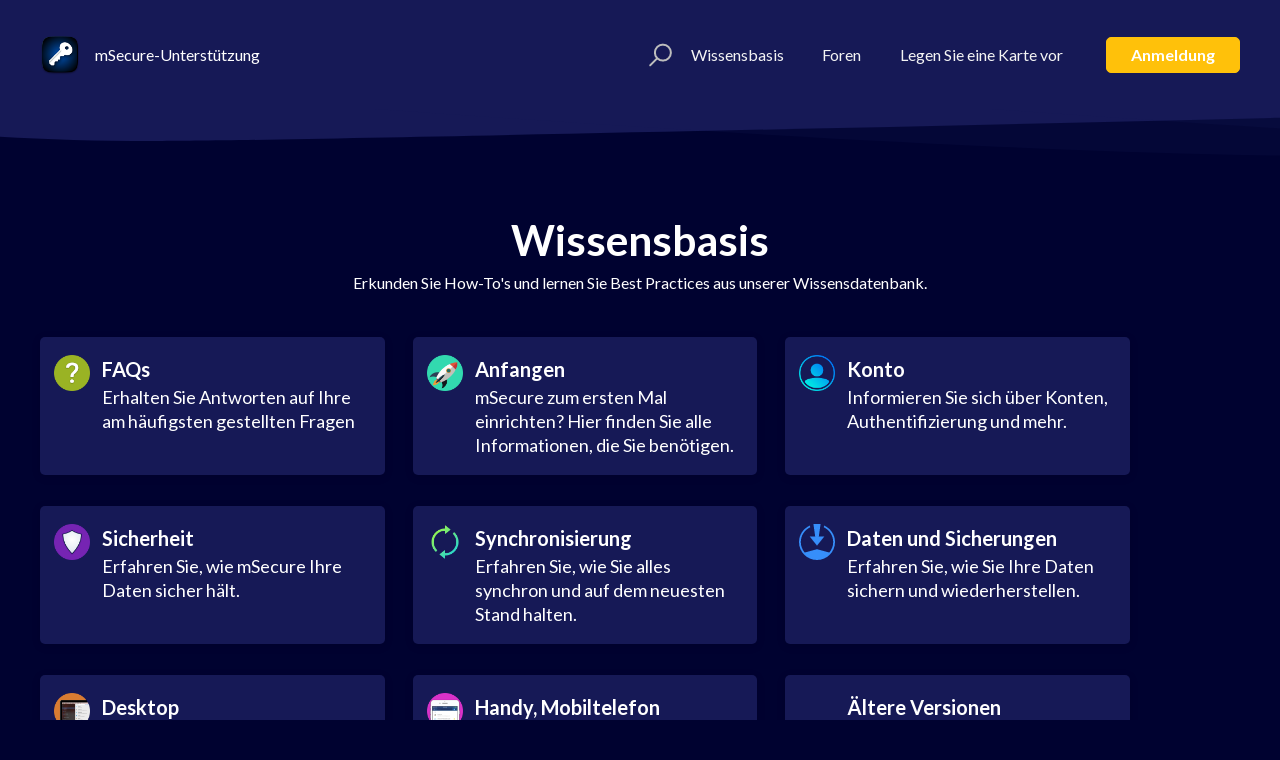

--- FILE ---
content_type: text/html; charset=utf-8
request_url: https://support.msecure.com/de/support/solutions/
body_size: 10046
content:
<!DOCTYPE html>
       
        <!--[if lt IE 7]><html class="no-js ie6 dew-dsm-theme " lang="de" dir="ltr" data-date-format="us"><![endif]-->       
        <!--[if IE 7]><html class="no-js ie7 dew-dsm-theme " lang="de" dir="ltr" data-date-format="us"><![endif]-->       
        <!--[if IE 8]><html class="no-js ie8 dew-dsm-theme " lang="de" dir="ltr" data-date-format="us"><![endif]-->       
        <!--[if IE 9]><html class="no-js ie9 dew-dsm-theme " lang="de" dir="ltr" data-date-format="us"><![endif]-->       
        <!--[if IE 10]><html class="no-js ie10 dew-dsm-theme " lang="de" dir="ltr" data-date-format="us"><![endif]-->       
        <!--[if (gt IE 10)|!(IE)]><!--><html class="no-js  dew-dsm-theme " lang="de" dir="ltr" data-date-format="us"><!--<![endif]-->
	<head>
		
		<!-- Title for the page -->
<title> Lösungen : mSecure Support </title>

<!-- Meta information -->

      <meta charset="utf-8" />
      <meta http-equiv="X-UA-Compatible" content="IE=edge,chrome=1" />
      <meta name="description" content= "" />
      <meta name="author" content= "" />
       <meta property="og:title" content="Lösungen" />  <meta property="og:url" content="https://support.msecure.com/de/support/solutions/" />  <meta property="og:image" content="https://s3.amazonaws.com/cdn.freshdesk.com/data/helpdesk/attachments/production/36001030886/logo/g4TY3IawIcCJsD5FXGCYNJ_0s6v5R4CM5Q.png?X-Amz-Algorithm=AWS4-HMAC-SHA256&amp;amp;X-Amz-Credential=AKIAS6FNSMY2XLZULJPI%2F20260115%2Fus-east-1%2Fs3%2Faws4_request&amp;amp;X-Amz-Date=20260115T190925Z&amp;amp;X-Amz-Expires=604800&amp;amp;X-Amz-SignedHeaders=host&amp;amp;X-Amz-Signature=70406c388c7ce1004dd6b263a28f1561e4ed871ebd365719c09b09bcc334d6c4" />  <meta property="og:site_name" content="mSecure Support" />  <meta property="og:type" content="article" />  <meta name="twitter:title" content="Lösungen" />  <meta name="twitter:url" content="https://support.msecure.com/de/support/solutions/" />  <meta name="twitter:image" content="https://s3.amazonaws.com/cdn.freshdesk.com/data/helpdesk/attachments/production/36001030886/logo/g4TY3IawIcCJsD5FXGCYNJ_0s6v5R4CM5Q.png?X-Amz-Algorithm=AWS4-HMAC-SHA256&amp;amp;X-Amz-Credential=AKIAS6FNSMY2XLZULJPI%2F20260115%2Fus-east-1%2Fs3%2Faws4_request&amp;amp;X-Amz-Date=20260115T190925Z&amp;amp;X-Amz-Expires=604800&amp;amp;X-Amz-SignedHeaders=host&amp;amp;X-Amz-Signature=70406c388c7ce1004dd6b263a28f1561e4ed871ebd365719c09b09bcc334d6c4" />  <meta name="twitter:card" content="summary" />  <link rel="canonical" href="https://support.msecure.com/de/support/solutions/" />  <link rel='alternate' hreflang="en" href="https://support.msecure.com/en/support/solutions"/>  <link rel='alternate' hreflang="fr" href="https://support.msecure.com/fr/support/solutions"/>  <link rel='alternate' hreflang="de" href="https://support.msecure.com/de/support/solutions"/>  <link rel='alternate' hreflang="it" href="https://support.msecure.com/it/support/solutions"/>  <link rel='alternate' hreflang="es" href="https://support.msecure.com/es/support/solutions"/> 

<meta name="viewport" content="width=device-width, initial-scale=1.0">
<meta name="theme-color" content="#23588A">

<link href="//fonts.googleapis.com/css?family=Lato:300,300i,400,400i,700,700i" rel="stylesheet">
<link rel="stylesheet" href="//maxcdn.bootstrapcdn.com/font-awesome/4.7.0/css/font-awesome.min.css" />
<link rel="stylesheet" href="//cdn.jsdelivr.net/highlight.js/9.10.0/styles/github.min.css" />
<link rel="stylesheet" href="//cdn.jsdelivr.net/jquery.magnific-popup/1.0.0/magnific-popup.css" />
<script src="https://wchat.freshchat.com/js/widget.js"></script>

<!-- Global site tag (gtag.js) - Google Analytics -->
<script async src="https://www.googletagmanager.com/gtag/js?id=UA-62504478-1"></script>
<script>
  window.dataLayer = window.dataLayer || [];
  function gtag(){dataLayer.push(arguments);}
  gtag('js', new Date());

  gtag('config', 'UA-62504478-1');
</script>

		
		<!-- Adding meta tag for CSRF token -->
		<meta name="csrf-param" content="authenticity_token" />
<meta name="csrf-token" content="mexp29pIZGXFiIdyJqBe04Uqu4EMze8CBrebB+Lqd1JpK/KnH5eAFF8SbtNLVJ9g43AfVMiJz7cY9A2N4Rq4nQ==" />
		<!-- End meta tag for CSRF token -->
		
		<!-- Fav icon for portal -->
		<link rel='shortcut icon' href='https://s3.amazonaws.com/cdn.freshdesk.com/data/helpdesk/attachments/production/36001030934/fav_icon/4kidd15A4dtczOWZroCOd6E64B8QJ_R4Cw.png' />

		<!-- Base stylesheet -->
 
		<link rel="stylesheet" media="print" href="https://assets8.freshdesk.com/assets/cdn/portal_print-6e04b27f27ab27faab81f917d275d593fa892ce13150854024baaf983b3f4326.css" />
	  		<link rel="stylesheet" media="screen" href="https://assets7.freshdesk.com/assets/cdn/falcon_portal_utils-a58414d6bc8bc6ca4d78f5b3f76522e4970de435e68a5a2fedcda0db58f21600.css" />	

		
		<!-- Theme stylesheet -->

		<link href="/support/theme.css?v=4&amp;d=1756965547" media="screen" rel="stylesheet" type="text/css">

		<!-- Google font url if present -->
		<link href='https://fonts.googleapis.com/css?family=Source+Sans+Pro:regular,italic,600,700,700italic|Roboto:regular,italic,500,700,700italic' rel='stylesheet' type='text/css' nonce='PUFfVmeUm831NCYQc9XHcg=='>

		<!-- Including default portal based script framework at the top -->
		<script src="https://assets6.freshdesk.com/assets/cdn/portal_head_v2-d07ff5985065d4b2f2826fdbbaef7df41eb75e17b915635bf0413a6bc12fd7b7.js"></script>
		<!-- Including syntexhighlighter for portal -->
		<script src="https://assets9.freshdesk.com/assets/cdn/prism-841b9ba9ca7f9e1bc3cdfdd4583524f65913717a3ab77714a45dd2921531a402.js"></script>

		

		<!-- Access portal settings information via javascript -->
		 <script type="text/javascript">     var portal = {"language":"en","name":"mSecure Support","contact_info":"","current_page_name":"solution_home","current_tab":"solutions","vault_service":{"url":"https://vault-service.freshworks.com/data","max_try":2,"product_name":"fd"},"current_account_id":838239,"preferences":{"bg_color":"#000230","header_color":"#ffffff","help_center_color":"#f3f5f7","footer_color":"#183247","tab_color":"#ffffff","tab_hover_color":"#368efa","btn_background":"#f3f5f7","btn_primary_background":"#368efa","base_font":"Source Sans Pro","text_color":"#ffffff","headings_font":"Roboto","headings_color":"#183247","link_color":"#183247","link_color_hover":"#2753d7","input_focus_ring_color":"#368efa","non_responsive":"false"},"image_placeholders":{"spacer":"https://assets2.freshdesk.com/assets/misc/spacer.gif","profile_thumb":"https://assets7.freshdesk.com/assets/misc/profile_blank_thumb-4a7b26415585aebbd79863bd5497100b1ea52bab8df8db7a1aecae4da879fd96.jpg","profile_medium":"https://assets8.freshdesk.com/assets/misc/profile_blank_medium-1dfbfbae68bb67de0258044a99f62e94144f1cc34efeea73e3fb85fe51bc1a2c.jpg"},"falcon_portal_theme":true};     var attachment_size = 20;     var blocked_extensions = "";     var allowed_extensions = "";     var store = { 
        ticket: {},
        portalLaunchParty: {} };    store.portalLaunchParty.ticketFragmentsEnabled = false;    store.pod = "us-east-1";    store.region = "US"; </script> 


			
	</head>
	<body>
            	
		
		
		<!-- Notifocation Messages for the page  -->
 <div class="alert alert-with-close notice hide" id="noticeajax"></div> 
<div class="user-message">
  <p class="user-message-p">Chat support available. Click the chat icon on the bottom right corner to start chatting with us right away!</p>
</div>
<div class="layout layout--anonymous">
  <div class="pz">
      
<header class="topbar container topbar--small" data-topbar>
  <div class="container-inner kw">
    <div class="kx">
      <div class="ky clearfix">
        <div class="hz">
          <div class="ia">
            <a href="/de/support/home">
              <img src="https://demo.techsystintel.com/msecure_dev/icon.png" alt="">
            </a>
          </div>
        </div>
        <p class="id">
        	
				mSecure-Unterstützung
    		
        </p>
        <button type="button" role="button" aria-label="Toggle Navigation" class="lines-button x" data-toggle-menu> <span class="lines"></span> </button>
      </div>
      <div class="ky topbar__menu">
        <div class="kz" data-menu>
          <div class="topbar__controls topbar__controls--anonymous">
            <div class="topbar__search">
              <form class="hc-search-form" autocomplete="off" action="/de/support/search/solutions" id="hc-search-form">
  <div class="hc-search-input">
  <label for="support-search-input" class="hide">Enter your search term here...</label>
    
    
		<input placeholder="Geben Sie hier Ihren Suchbegriff ein..." type="text"  name="term" class="special" value="" rel="page-search" data-max-matches="10" id="support-search-input">
	
  </div>
  <div class="hc-search-button">
    <button class="btn btn-primary" type="submit" autocomplete="off">
      <i class="mobile-icon-search hide-tablet"></i>
      <span class="hide-in-mobile">
        Search
      </span>
    </button> 
  </div>
</form>
              <button type="button" role="button" class="topbar__btn-search">
                <svg width="23" height="24" viewBox="0 0 23 24">
                  <g fill="none" fill-rule="evenodd" transform="translate(-6 -2)">
                    <circle cx="19.889" cy="11.611" r="8" stroke="#fff" stroke-width="2" transform="rotate(45 19.89 11.61)"/>
                    <path fill="#fff" fill-rule="nonzero" d="M9.34328327,15.6566781 L11.3432833,15.6566781 L11.3432833,25.6606781 C11.3432833,26.2106781 10.8992833,26.6566781 10.3432833,26.6566781 C9.79128327,26.6566781 9.34328327,26.2116781 9.34328327,25.6606781 L9.34328327,15.6566781 Z" transform="rotate(45 10.343 21.157)"/>
                  </g>
                </svg>
              </button>
            </div>
            
                  <a class="top-links" href="/de/support/solutions">
                  	
						Wissensbasis
				    
                  </a>
            <a class="top-links" href="/de/support/discussions">
                  	
						Foren
    				
                  </a>
                  <a class="top-links" href="/de/support/tickets/new">
                  
					Legen Sie eine Karte vor
		          
                  </a>
                  <a class="btn t login-btn" href="/de/support/login">
                   
					Anmeldung
		          
                  </a>
                
          </div>
        </div>
      </div>
    </div>
  </div>
</header>

    <div class="waves waves--small " data-wave-small>
      <svg viewBox="0 0 1900 47">
        <g fill="none" fill-rule="evenodd">
          <path fill-rule="nonzero" d="M403.925926,32 C583.088889,32 1900,0 1900,0 L0,0 C0,0 163.540741,32 403.925926,32 Z" transform="translate(-250)" />
          <path fill-opacity="0.2" fill-rule="nonzero" d="M1342.66667,76 C1552.37037,76 1900,0.2 1900,0.2 L0,0.2 C0,0.2 896.518519,76 1342.66667,76 Z" transform="translate(0 -29)"  />
          <path fill-opacity="0.2" fill-rule="nonzero" d="M1342.66667,76 C1552.37037,76 1900,0.2 1900,0.2 L0,0.2 C0,0.2 896.518519,76 1342.66667,76 Z" transform="translate(617 -29)"  />
        </g>
      </svg>
    </div>

   
    </div>

  <div class="layout__content">
      <div class="container" data-home-page>
  <div class="container-inner">
 <section class="faq_block">
  <h3 class="faq_heading">
   					
						Wissensbasis
    				
  </h3>
  <p>
    
		Erkunden Sie How-To's und lernen Sie Best Practices aus unserer Wissensdatenbank.
    
   </p>

      <div class="boxing clearfix"> 
        
        <a href="/de/support/solutions/36000114205" class="faqs"> 
      		<b>FAQs</b>
      		<span>Erhalten Sie Antworten auf Ihre am häufigsten gestellten Fragen</span>
  		</a>
    
        <a href="/de/support/solutions/36000114206" class="anfangen"> 
      		<b>Anfangen</b>
      		<span>mSecure zum ersten Mal einrichten? Hier finden Sie alle Informationen, die Sie benötigen.</span>
  		</a>
    
        <a href="/de/support/solutions/36000114208" class="konto"> 
      		<b>Konto</b>
      		<span>Informieren Sie sich über Konten, Authentifizierung und mehr.</span>
  		</a>
    
        <a href="/de/support/solutions/36000114207" class="sicherheit"> 
      		<b>Sicherheit</b>
      		<span>Erfahren Sie, wie mSecure Ihre Daten sicher hält.</span>
  		</a>
    
        <a href="/de/support/solutions/36000114422" class="synchronisierung"> 
      		<b>Synchronisierung</b>
      		<span>Erfahren Sie, wie Sie alles synchron und auf dem neuesten Stand halten.</span>
  		</a>
    
        <a href="/de/support/solutions/36000114421" class="daten-und-sicherungen"> 
      		<b>Daten und Sicherungen</b>
      		<span>Erfahren Sie, wie Sie Ihre Daten sichern und wiederherstellen.</span>
  		</a>
    
        <a href="/de/support/solutions/36000114239" class="desktop"> 
      		<b>Desktop</b>
      		<span>Artikel über unsere Mac und Windows 10 App.</span>
  		</a>
    
        <a href="/de/support/solutions/36000114238" class="handy-mobiltelefon"> 
      		<b>Handy, Mobiltelefon</b>
      		<span>Artikel über unsere mobile Android- und iOS-App</span>
  		</a>
    
        <a href="/de/support/solutions/36000074841" class="ältere-versionen"> 
      		<b>Ältere Versionen</b>
      		<span>Artikel für alle früheren Versionen von mSecure.</span>
  		</a>
    
        </div>
</section>  
</div>
</div>
<style>
      .footer-container {
    	box-shadow: 0 500px 0 500px #244978;
	}
</style>

  </div>

  <div class="ku">
      <footer class="footer-container">
  <div class="footer-container__wrapper container">
    <div class="waves waves--footer">
      <svg width="2517px" height="85px" viewBox="0 0 2517 85" version="1.1">

    <g id="Page-1" stroke="none" stroke-width="1" fill="none" fill-rule="evenodd">
        <g id="top-clouds" fill="#264A76">
            <path d="M1267.05334,85 C1464.94741,85 1793,13 1793,13 L0,13 C0,13 846.030371,85 1267.05334,85 Z" id="Shape" fill-opacity="0.296337183" fill-rule="nonzero" transform="translate(896.500000, 49.000000) scale(-1, -1) translate(-896.500000, -49.000000) "></path>
            <path d="M1895.64,85 C2126.42444,85 2509,13 2509,13 L418,13 C418,13 1404.64222,85 1895.64,85 Z" id="Shape" fill-opacity="0.3" fill-rule="nonzero" transform="translate(1463.500000, 49.000000) scale(-1, -1) translate(-1463.500000, -49.000000) "></path>
            <path d="M543,85 C780.343778,85 2517,0.5 2517,0.5 L0,0.5 C0,0.5 224.552889,85 543,85 Z" id="Shape" transform="translate(1258.500000, 42.750000) scale(-1, -1) translate(-1258.500000, -42.750000) "></path>
        </g>
    </g>
</svg>
    </div>
    
      
        <section class="footer-submit-ticket" data-footer-submit-ticket>
         
          <h2 class="footer-submit-ticket__title">
          
          Kann ich nicht finden, wonach Sie suchen?
          
          </h2>
          <h4 class="footer-submit-ticket__subtitle">
          
          Lassen Sie uns Ihnen jetzt helfen!
          
          </h4>
          <a href="/de/support/tickets/new" class="btn btn--default">
          
          Eine Anfrage an Support stellen
          
          </a>
        </section>
      
    
    <div class="container-inner footer-container-inner">
      <div class="footer-container-col footer-container-col-copyright">
        <p> Copyright © mSeven Software Inc. All Rights Reserved. </p>
      </div>
      <div class="language-switcher">
        <div class="banner-language-selector pull-right" data-tabs="tabs"
                data-toggle='tooltip' data-placement="bottom" title=""><ul class="language-options" role="tablist"><li class="dropdown"><h5 class="dropdown-toggle" data-toggle="dropdown"><span>German</span><span class="caret"></span></h5><ul class="dropdown-menu " role="menu" aria-labelledby="dropdownMenu"><li><a class="" tabindex="-1" href="/en/support/solutions">English</a></li><li><a class="" tabindex="-1" href="/fr/support/solutions">French</a></li><li><a class="active" tabindex="-1" href="/de/support/solutions"><span class='icon-dd-tick-dark'></span>German </a></li><li><a class="" tabindex="-1" href="/it/support/solutions">Italian</a></li><li><a class="" tabindex="-1" href="/es/support/solutions">Spanish</a></li></ul></li></ul></div>
      </div>
      <div class="footer-container-col footer-container-col-social-links">
        <p class="address">5 Centerpointe Dr. #400, Lake Oswego, OR 97035 <img src="https://assets.msecure.com/websites/msecure/2019/01/15092933/us-flag-icon-23.jpg" height="10" style="max-height: 10px;">
        <!-- <a href="https://www.facebook.com/mSevenSoftware/?" target="_blank" class="footer-social-link fa fa-facebook"></a>
        <a href="https://www.twitter.com/msecure/" target="_blank" class="footer-social-link fa fa-twitter"></a> -->
        </p>
      </div>
    </div>
  </div>
</footer>

<script src="//cdn.jsdelivr.net/jquery.magnific-popup/1.0.0/jquery.magnific-popup.min.js"></script>
<script src="//cdn.jsdelivr.net/highlight.js/9.10.0/highlight.min.js"></script>
  </div>
</div>

<script>
 (function($){

    $(document).on('change', '[data-option-toggle]', function(e) {
      e.preventDefault();
      var $toggableBlock = $(this).val();
      
      var name  = $(this).attr('name');
      var value = $(this).attr('value');

      if (name === 'herobg') {
        if (value === 'with') {
          $('.topbar--large').addClass('topbar--with-image');
        }
        else {
          $('.topbar--large').removeClass('topbar--with-image');
        }
      }
      $($toggableBlock).toggleClass('hidden');
    });


    $(document).on('click', '[data-view-switcher-toggle]', function(){
      $('.view-switcher').toggleClass('view-switcher--collapsed');
      $('.view-switcher__toggle').toggleClass('hidden');
    });

})(jQuery);
</script>

<script>
  (function($) {
    hljs.initHighlightingOnLoad();

    var BT_SETTINGS = {
      css: {
        activeClass: "is-active",
        hiddenClass: "is-hidden",
        visibleClass: "is-visible"
      }
    };

    var Utils = {
      isHomepage: function() {
        return $("[data-home-page]").length > 0;
      }
    };

    var $topbar = $("[data-topbar]");
    var $heroUnit = $("[data-hero-unit]");
    var $topSearchBar = $(".topbar__search .hc-search-form");
    var $topSearchBarQuery = $topSearchBar.find("input.special");
    var $topSearchBarBtn = $(".topbar__btn-search");

    $topbar.removeClass(BT_SETTINGS.css.hiddenClass);

    $("[data-toggle-menu]").click(function() {
      $(this).toggleClass(BT_SETTINGS.css.activeClass);
      $("[data-menu]").toggle();
    });

    $(".image-with-lightbox").magnificPopup({
      type: "image",
      closeOnContentClick: true,
      closeBtnInside: false,
      fixedContentPos: true,
      mainClass: "mfp-with-zoom", // class to remove default margin from left and right side
      image: {
        verticalFit: true
      },
      zoom: {
        enabled: true,
        duration: 300 // don't foget to change the duration also in CSS
      }
    });

    $(".image-with-video-icon").magnificPopup({
      disableOn: 700,
      type: "iframe",
      mainClass: "mfp-fade",
      removalDelay: 160,
      preloader: false,
      fixedContentPos: false
    });

    $(".accordion__item-title").on("click", function() {
      var $title = $(this);
      $title.toggleClass("accordion__item-title--active");
      $title
        .parents(".accordion__item")
        .find(".accordion__item-content")
        .slideToggle();
    });

    $(".tabs-link").click(function(e) {
      e.preventDefault();
      var $link = $(this);
      var tabIndex = $link.index();
      var $tab = $link.parents(".tabs").find(".tab").eq(tabIndex);
      $link
        .addClass(BT_SETTINGS.css.activeClass)
        .siblings()
        .removeClass(BT_SETTINGS.css.activeClass);
      $tab
        .removeClass(BT_SETTINGS.css.hiddenClass)
        .siblings(".tab")
        .addClass(BT_SETTINGS.css.hiddenClass);
    });

    $topSearchBarBtn.click(function() {
      $(this).addClass(BT_SETTINGS.css.hiddenClass);
      $topSearchBar.addClass(BT_SETTINGS.css.visibleClass);
      $topSearchBarQuery.focus();
    });

    $(document).mouseup(function(e) {
      if (!$topSearchBarQuery.is(e.target)) {
        $topSearchBar.removeClass(BT_SETTINGS.css.visibleClass);
        $topSearchBarBtn.removeClass(BT_SETTINGS.css.hiddenClass);
      }
    });

    // Fix animated icons
    $(".fa-spin").empty();

    $('.topbar__search input.special').attr('placeholder', 'Search');
  })(jQuery);
</script>



			<script src="https://assets3.freshdesk.com/assets/cdn/portal_bottom-0fe88ce7f44d512c644a48fda3390ae66247caeea647e04d017015099f25db87.js"></script>

		<script src="https://assets9.freshdesk.com/assets/cdn/redactor-642f8cbfacb4c2762350a557838bbfaadec878d0d24e9a0d8dfe90b2533f0e5d.js"></script> 
		<script src="https://assets6.freshdesk.com/assets/cdn/lang/de-249b90e767ca789f085d1b55e074ebf184867f7913ab9f960c5a5590fa4687bd.js"></script>
		<!-- for i18n-js translations -->
  		<script src="https://assets2.freshdesk.com/assets/cdn/i18n/portal/de-01b8a518be2e344b5e02ba4b343d6752a24705a28692cc0921c82213c4991cf6.js"></script>
		<!-- Including default portal based script at the bottom -->
		<script nonce="PUFfVmeUm831NCYQc9XHcg==">
//<![CDATA[
	
	jQuery(document).ready(function() {
					
		// Setting the locale for moment js
		moment.lang('de');

		var validation_meassages = {"required":"Dies ist ein Pflichtfeld.","remote":"Bitte reparieren Sie dieses Feld.","email":"Bitte geben Sie eine gültige E-Mail-Adresse an.","url":"Bitte geben Sie eine gültige URL an.","date":"Bitte geben Sie ein gültiges Datum an.","dateISO":"Bitte geben Sie ein gültiges Datum ( ISO ) an.","number":"Geben Sie bitte eine gültige Nummer ein.","digits":"Bitte geben Sie nur Ziffern ein.","creditcard":"Geben Sie bitte eine gültige Kreditkartennummer ein.","equalTo":"Bitte geben Sie den Wert nochmals ein.","two_decimal_place_warning":"Wert darf nicht mehr als 2 Dezimalstellen haben","select_atleast_one":"Wählen Sie mindestens eine Option aus.","select2_minimum_limit":"Bitte geben Sie %{char_count} oder mehr Zeichen ein","select2_maximum_limit":"Sie können nur %{limit} %{container} auswählen","maxlength":"Bitte geben Sie nicht mehr als {0} Zeichen ein.","minlength":"Bitte geben Sie mindestens {0} Zeichen ein.","rangelength":"Bitte geben Sie einen Wert ein, der zwischen {0} und {1} Zeichen lang.","range":"Bitte geben Sie einen Wert zwischen {0} und {1} ein.","max":"Bitte geben Sie einen Wert der gleich oder weniger als {0} ist.","min":"Bitte geben Sie einen Wert der gleich oder höher als {0} ist.","select2_maximum_limit_jq":"Sie können nur wählen zwischen {0} und {1}","facebook_limit_exceed":"Ihre Facebook Nachricht war über 8000 Zeichen lang. Sie müssen sich kürzer fassen.","messenger_limit_exceeded":"Oops! Sie haben das Maximum an Zeichen überschritten, dass die Messenger Plattform zulässt. Sie müssen ihre Antwort anpassen.","not_equal_to":"Dieses Element sollte nicht gleich sein wie","email_address_invalid":"Eine oder mehrere Email Adresse(n) sind ungültig. ","twitter_limit_exceed":"Sie haben das Maximum an Zeichen überschritten, dass Twitter zulässt. Bitte kürzen Sie Ihre Antwort.","password_does_not_match":"Die Passwörter stimmen nicht überein, bitte versuchen Sie es erneut.","valid_hours":"Bitte geben Sie eine gültige Anzahl an Stunden ein","reply_limit_exceed":"Ihre Antwort war über 2000 Zeichen lang. Sie müssen sich kürzer fassen.","url_format":"Ungültiges URL Format","url_without_slash":"Bitte geben Sie eine gültige URL ohne \"/\" ein","link_back_url":"Bitte geben Sie eine gültige Linkback URL ein","requester_validation":"Bitte geben Sie einen gültigen Anfragenden ein oder <a href=\"#\" id=\"add_requester_btn_proxy\">Neuen Anfragender anlegen</a>","agent_validation":"Bitte geben Sie gültigen Benutzerinformationen ein","email_or_phone":"Bitte geben Sie Ihre Email Adresse oder Telefonnummer ein","upload_mb_limit":"Ihre hochgeladene Datei ist grösser als 15 MB","invalid_image":"Bilddatei ungültig","atleast_one_role":"Mindestens eine Rolle muss einem Bearbeiter zugeordnet sein","invalid_time":"Ungültige Zeiteingabe","remote_fail":"Die Remote-Validierung ist fehlgeschlagen","trim_spaces":"Automatisches Trimmen von führenden und nachfolgenden Leerzeichen","hex_color_invalid":"Bitte geben sie einen gültigen hex Farbencode ein","name_duplication":"Dieser Name existiert schon.","invalid_value":"Ungültiger Wert","invalid_regex":"Ungültige Bezeichnung","same_folder":"Kann nicht in den gleichen Ordner verschoben werden","maxlength_255":"Bitte geben Sie weniger als 255 Zeichen ein","decimal_digit_valid":"Wert darf nicht mehr als 2 Dezimalstellen haben","atleast_one_field":"Bitte füllen Sie mindestens {0} dieser Felder aus.","atleast_one_portal":"Bitte wählen Sie mindestens ein Portal aus","custom_header":"Bitte geben Sie einen benutzerdefinierten Header im Format - header: value ein.","same_password":"Sollte mit dem Passwort übereinstimmen","select2_no_match":"Kein übereinstimmender %{container} gefunden","integration_no_match":"keine übereinstimmenden Daten...","time":"Bitte eine gültige Zeit eingeben","valid_contact":"Bitte einen gültigen Kontakt eingeben","field_invalid":"Dieses Feld ist ungültig","ember_method_name_reserved":"Dieser Name ist reserviert und kann nicht verwendet werden. Bitte wählen Sie einen anderen Namen."}	

		jQuery.extend(jQuery.validator.messages, validation_meassages );


		jQuery(".call_duration").each(function () {
			var format,time;
			if (jQuery(this).data("time") === undefined) { return; }
			if(jQuery(this).hasClass('freshcaller')){ return; }
			time = jQuery(this).data("time");
			if (time>=3600) {
			 format = "hh:mm:ss";
			} else {
				format = "mm:ss";
			}
			jQuery(this).html(time.toTime(format));
		});
	});

	// Shortcuts variables
	var Shortcuts = {"global":{"help":"?","save":"mod+return","cancel":"esc","search":"/","status_dialog":"mod+alt+return","save_cuctomization":"mod+shift+s"},"app_nav":{"dashboard":"g d","tickets":"g t","social":"g e","solutions":"g s","forums":"g f","customers":"g c","reports":"g r","admin":"g a","ticket_new":"g n","compose_email":"g m"},"pagination":{"previous":"alt+left","next":"alt+right","alt_previous":"j","alt_next":"k"},"ticket_list":{"ticket_show":"return","select":"x","select_all":"shift+x","search_view":"v","show_description":"space","unwatch":"w","delete":"#","pickup":"@","spam":"!","close":"~","silent_close":"alt+shift+`","undo":"z","reply":"r","forward":"f","add_note":"n","scenario":"s"},"ticket_detail":{"toggle_watcher":"w","reply":"r","forward":"f","add_note":"n","close":"~","silent_close":"alt+shift+`","add_time":"m","spam":"!","delete":"#","show_activities_toggle":"}","properties":"p","expand":"]","undo":"z","select_watcher":"shift+w","go_to_next":["j","down"],"go_to_previous":["k","up"],"scenario":"s","pickup":"@","collaboration":"d"},"social_stream":{"search":"s","go_to_next":["j","down"],"go_to_previous":["k","up"],"open_stream":["space","return"],"close":"esc","reply":"r","retweet":"shift+r"},"portal_customizations":{"preview":"mod+shift+p"},"discussions":{"toggle_following":"w","add_follower":"shift+w","reply_topic":"r"}};
	
	// Date formats
	var DATE_FORMATS = {"non_us":{"moment_date_with_week":"ddd, D MMM, YYYY","datepicker":"d M, yy","datepicker_escaped":"d M yy","datepicker_full_date":"D, d M, yy","mediumDate":"d MMM, yyyy"},"us":{"moment_date_with_week":"ddd, MMM D, YYYY","datepicker":"M d, yy","datepicker_escaped":"M d yy","datepicker_full_date":"D, M d, yy","mediumDate":"MMM d, yyyy"}};

	var lang = { 
		loadingText: "Bitte warten Sie...",
		viewAllTickets: "Alle Tickets anzeigen"
	};


//]]>
</script> 

		

		
		<script type="text/javascript">
     		I18n.defaultLocale = "en";
     		I18n.locale = "de";
		</script>
			
    	


		<!-- Include dynamic input field script for signup and profile pages (Mint theme) -->

	</body>
</html>


--- FILE ---
content_type: image/svg+xml
request_url: https://assets.msecure.com/other/images/backups-msecure.svg
body_size: 715
content:
<?xml version="1.0" encoding="UTF-8"?>
<svg width="512px" height="512px" viewBox="0 0 512 512" version="1.1" xmlns="http://www.w3.org/2000/svg" xmlns:xlink="http://www.w3.org/1999/xlink">
    <!-- Generator: Sketch 50.2 (55047) - http://www.bohemiancoding.com/sketch -->
    <title>backups</title>
    <desc>Created with Sketch.</desc>
    <defs>
        <path d="M430.821376,406.078515 C465.464064,365.761434 486.4,313.325645 486.4,256 C486.4,163.297792 431.651328,83.38304 352.724224,46.825216 L355.757824,21.7984 C447.580928,60.558592 512,151.2064 512,256.85033 C512,397.765606 397.38496,512 256,512 C114.615117,512 0,397.765606 0,256.85033 C0,151.2064 64.419072,60.558592 156.242227,21.7984 L159.275776,46.825216 C80.348544,83.38304 25.6,163.297792 25.6,256 C25.6,313.325645 46.5358848,365.761434 81.178752,406.078515 L256,358.4 L430.821376,406.078515 Z M204.8,0 L307.2,0 L281.6,179.2 L358.4,179.2 L256,307.2 L153.6,179.2 L230.4,179.2 L204.8,0 Z" id="path-1"></path>
    </defs>
    <g id="backups" stroke="none" stroke-width="1" fill="none" fill-rule="evenodd">
        <mask id="mask-2" fill="white">
            <use xlink:href="#path-1"></use>
        </mask>
        <g id="Clip-2"></g>
        <polygon id="Fill-1" fill="#368EFA" mask="url(#mask-2)" points="-128 640 640 640 640 -128 -128 -128"></polygon>
    </g>
</svg>